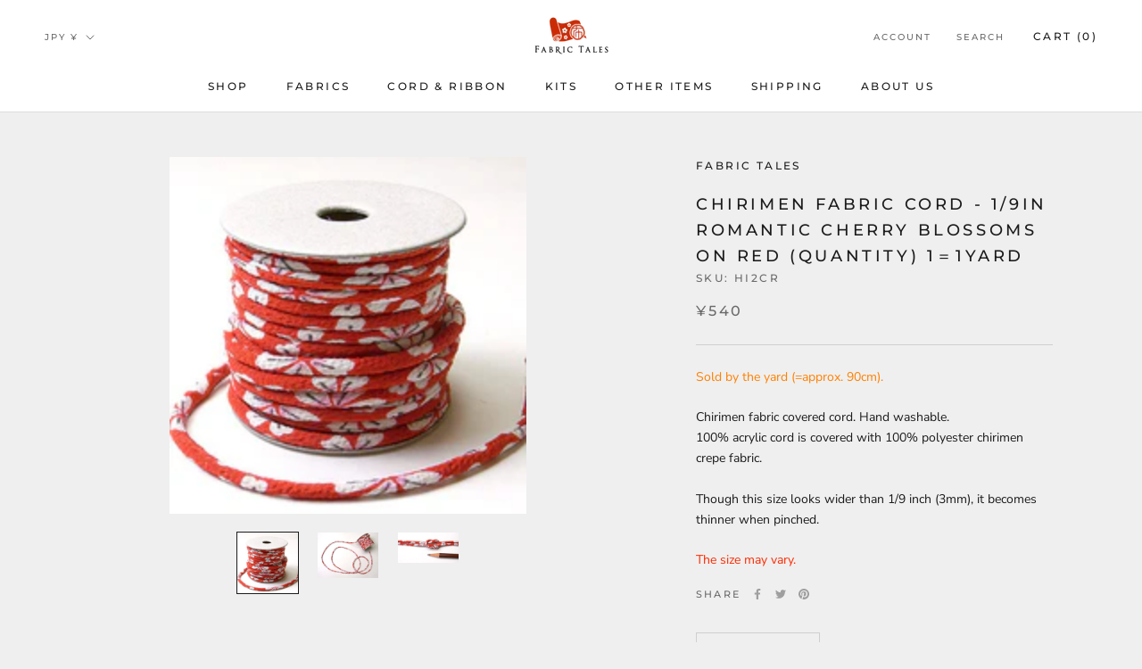

--- FILE ---
content_type: text/javascript
request_url: https://fabrictales.com/cdn/shop/t/2/assets/custom.js?v=183944157590872491501620817745
body_size: -561
content:
//# sourceMappingURL=/cdn/shop/t/2/assets/custom.js.map?v=183944157590872491501620817745
